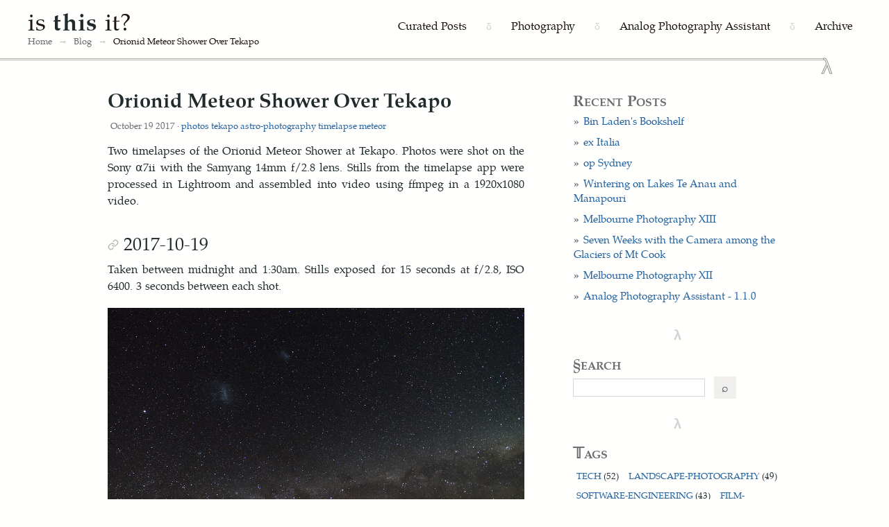

--- FILE ---
content_type: text/html
request_url: https://isthisit.nz/posts/2017/orionid-meteor-shower/
body_size: 3242
content:
<!DOCTYPE html>
<html lang="en">
  <head>
    <meta charset="utf-8">
    <meta http-equiv="X-UA-Compatible" content="chrome=1">
    <meta name="HandheldFriendly" content="True">
    <meta name="MobileOptimized" content="320">
    <meta name="viewport" content="width=device-width, initial-scale=1.0">
    <meta name="referrer" content="no-referrer">
    <base href="https://isthisit.nz/">

    <meta name="description" content="Two timelapses of the Orionid Meteor Shower at Tekapo. Photos were shot on the Sony α7ii with the Samyang 14mm f/2.8 lens. Stills from the timelapse app were processed in Lightroom and assembled into video using ffmpeg in a 1920x1080 video.

    
    
        Link to this section
        
        
    
    2017-10-19
    

Taken between midnight and 1:30am. Stills exposed for 15 seconds at f/2.8, ISO 6400. 3 seconds between each shot.">

    <link rel="icon" type="image/png" href="https://isthisit.nz/favicon-16x16.png" sizes="16x16">
    <link rel="icon" type="image/png" href="https://isthisit.nz/favicon-32x32.png" sizes="32x32">
    <link rel="icon" type="image/png" href="https://isthisit.nz/favicon-96x96.png" sizes="96x96">

    <link type="text/css" rel="stylesheet" href="https://isthisit.nz/css/styles.css" />

    <title>
      
      
         Orionid Meteor Shower Over Tekapo 
      
    </title>
    <link rel="canonical" href="https://isthisit.nz/posts/2017/orionid-meteor-shower/">

    <link href="https://isthisit.nz/index.xml" rel="alternate" type="application/rss+xml" title="is this it?" />
    
  </head>

  

  <body>
    <section id="nav">
      <div class="nav-container">
        <div class="nav-left">
          <div class="page-title">
            <a href="https://isthisit.nz/">is <strong>this</strong> it?</a>
          </div>
          <div class="breadcrumbs">
            
              <a href="https://isthisit.nz/">Home</a>

              
                
                
                  
                
                  
                    <span class="breadcrumb-separator">→</span>
                    <a href="https://isthisit.nz/posts/">Blog</a>
                  
                
              

              <span class="breadcrumb-separator">→</span>
              <span class="breadcrumb-current">Orionid Meteor Shower Over Tekapo</span>
            
          </div>
        </div>

        <div class="nav-right">
          <ul>
            
              <li>
                <a href="https://isthisit.nz/curated">Curated Posts</a>
              </li>

              
              <li class="unselectable muted icon-item">δ</li>
              

            
              <li>
                <a href="https://isthisit.nz/categories/photos/">Photography</a>
              </li>

              
              <li class="unselectable muted icon-item">δ</li>
              

            
              <li>
                <a href="https://isthisit.nz/analog-photography-assistant">Analog Photography Assistant</a>
              </li>

              
              <li class="unselectable muted icon-item">δ</li>
              

            
              <li>
                <a href="https://isthisit.nz/archive">Archive</a>
              </li>

              

            
          </ul>

        </div>
      </div>
    </section>


<section id="middle-container">

  <div id="content" class="single-post">
    <h1> Orionid Meteor Shower Over Tekapo </h1>

    <div class=sub-header>
      October 19 2017 · <a class="label label-default" href="https://isthisit.nz/tags/photos/">photos</a> <a class="label label-default" href="https://isthisit.nz/tags/tekapo/">tekapo</a> <a class="label label-default" href="https://isthisit.nz/tags/astro-photography/">astro-photography</a> <a class="label label-default" href="https://isthisit.nz/tags/timelapse/">timelapse</a> <a class="label label-default" href="https://isthisit.nz/tags/meteor/">meteor</a> 
    </div>

    <div class="entry-content" data-pagefind-body>
      <p>Two timelapses of the Orionid Meteor Shower at Tekapo. Photos were shot on the Sony α7ii with the Samyang 14mm f/2.8 lens. Stills from the timelapse app were processed in Lightroom and assembled into video using ffmpeg in a 1920x1080 video.</p>
<a class="hash-link" href=" https://isthisit.nz/posts/2017/orionid-meteor-shower/#2017-10-19">
    <h2 id="2017-10-19">
    <svg width="16" height="16" viewBox="0 0 24 24" fill="none" stroke="black" class="muted" stroke-width="2" stroke-linecap="round" stroke-linejoin="round">
        <title>Link to this section</title>
        <path d="M10 13a5 5 0 0 0 7.54.54l3-3a5 5 0 0 0-7.07-7.07l-1.72 1.71"></path>
        <path d="M14 11a5 5 0 0 0-7.54-.54l-3 3a5 5 0 0 0 7.07 7.07l1.71-1.71"></path>
    </svg>
    2017-10-19
    </h2>
</a>
<p>Taken between midnight and 1:30am. Stills exposed for 15 seconds at f/2.8, ISO 6400. 3 seconds between each shot.</p>
<video width="100%" controls>
  <source
    src="https://static.isthisit.nz/photos/2017-10-19%20Tekapo%20Timelapse/2017-10-19-1920x1280.mp4"
    type="video/mp4">
  <source
    src="https://static.isthisit.nz/photos/2017-10-19%20Tekapo%20Timelapse/2017-10-19-1920x1280.webm"
    type="video/webm">
  View using Firefox or Chrome.
</video>
<a class="hash-link" href=" https://isthisit.nz/posts/2017/orionid-meteor-shower/#2017-10-24">
    <h2 id="2017-10-24">
    <svg width="16" height="16" viewBox="0 0 24 24" fill="none" stroke="black" class="muted" stroke-width="2" stroke-linecap="round" stroke-linejoin="round">
        <title>Link to this section</title>
        <path d="M10 13a5 5 0 0 0 7.54.54l3-3a5 5 0 0 0-7.07-7.07l-1.72 1.71"></path>
        <path d="M14 11a5 5 0 0 0-7.54-.54l-3 3a5 5 0 0 0 7.07 7.07l1.71-1.71"></path>
    </svg>
    2017-10-24
    </h2>
</a>
<p>Taken between 11pm and 2am. Stills exposed for 8 seconds at f/2.8, ISO 8000. 3 seconds between each shot.</p>
<video width="100%" controls>
  <source
    src="https://static.isthisit.nz/photos/2017-10-19%20Tekapo%20Timelapse/2017-10-24-1920x1280.mp4"
    type="video/mp4">
  <source
    src="https://static.isthisit.nz/photos/2017-10-19%20Tekapo%20Timelapse/2017-10-24-1920x1280.webm"
    type="video/webm">
  View using Firefox or Chrome.
</video>
    </div>

    <hr>

    
    
    <hr>

    <div>
      <h3 title="As determined by the blogging software">Related Posts</h3>

      
        
        <ul>
          
          <li><a href="https://isthisit.nz/posts/2017/tekapo-trip/">Tekapo Trip</a></li>
          
          <li><a href="https://isthisit.nz/posts/2017/brighton-full-moon/">Brighton Full Moon</a></li>
          
          <li><a href="https://isthisit.nz/posts/2017/soldiers-memorial-full-moon/">Soldiers Memorial Full Moon</a></li>
          
          <li><a href="https://isthisit.nz/posts/2017/highcliff-aurora/">Highcliff Aurora</a></li>
          
          <li><a href="https://isthisit.nz/posts/2017/brighton-aurora/">Brighton Aurora</a></li>
          
        </ul>
        
    </div>

    <div id=links>
      
        <a class="basic-alignment left" href="https://isthisit.nz/posts/2017/tekapo-trip/">&laquo; Tekapo Trip</a>
      
      
        <a class="basic-alignment left" href="https://isthisit.nz/posts/2018/roger-waters-us-and-them/">Roger Waters - Us and Them &raquo;</a>
      
    </div>
  </div>

  

<div id="sidebar">
    
    <span class="column-header">Recent Posts</span>
    <ul>
    
        <li class="recent-post"><a href="https://isthisit.nz/posts/2026/bin-ladens-bookshelf/">Bin Laden&#39;s Bookshelf</a></li>
    
        <li class="recent-post"><a href="https://isthisit.nz/posts/2026/ex-italia/">ex Italia</a></li>
    
        <li class="recent-post"><a href="https://isthisit.nz/posts/2025/op-sydney/">op Sydney</a></li>
    
        <li class="recent-post"><a href="https://isthisit.nz/posts/2025/wintering-on-lakes-te-anau-and-manapouri/">Wintering on Lakes Te Anau and Manapouri</a></li>
    
        <li class="recent-post"><a href="https://isthisit.nz/posts/2025/melbourne-photography-xiii/">Melbourne Photography XIII</a></li>
    
        <li class="recent-post"><a href="https://isthisit.nz/posts/2025/seven-weeks-with-the-camera-among-the-glaciers-of-mt-cook/">Seven Weeks with the Camera among the Glaciers of Mt Cook</a></li>
    
        <li class="recent-post"><a href="https://isthisit.nz/posts/2025/melbourne-photography-xii/">Melbourne Photography XII</a></li>
    
        <li class="recent-post"><a href="https://isthisit.nz/posts/2025/analog-photography-assistant-110/">Analog Photography Assistant - 1.1.0</a></li>
    
    </ul>

    <div class="separator">
        <span class="unselectable">
                λ
        </span>
    </div>
    
    <div>
        <span class="column-header">§earch</span>
        <form method="get" action="https://isthisit.nz/search/">
            <label for="search" style="display: none">Search</label>

            <input type="text" id="search" name="term" placeholder="" /> &nbsp; <button type="submit" id="search-button">⌕</button>
        </form>
    </div>
















    <div class="separator">
        <span class="unselectable">
                λ
        </span>
    </div>
    
    <span class="column-header">𝕋ags</span>
    <div style="line-height: 1.7em">
    
    
    
    
    
    
    <a href="https://isthisit.nz/tags/tech" class="tag">tech <span>(52)</span></a>
    
    
    
    
    <a href="https://isthisit.nz/tags/landscape-photography" class="tag">landscape-photography <span>(49)</span></a>
    
    
    
    
    <a href="https://isthisit.nz/tags/software-engineering" class="tag">software-engineering <span>(43)</span></a>
    
    
    
    
    <a href="https://isthisit.nz/tags/film-photography" class="tag">film-photography <span>(27)</span></a>
    
    
    
    
    <a href="https://isthisit.nz/tags/central-otago" class="tag">central-otago <span>(21)</span></a>
    
    
    
    
    <a href="https://isthisit.nz/tags/monochrome" class="tag">monochrome <span>(17)</span></a>
    
    
    
    
    <a href="https://isthisit.nz/tags/hellenic" class="tag">hellenic <span>(16)</span></a>
    
    
    
    
    <a href="https://isthisit.nz/tags/devops" class="tag">devops <span>(15)</span></a>
    
    
    
    
    <a href="https://isthisit.nz/tags/melbourne" class="tag">melbourne <span>(15)</span></a>
    
    
    
    
    <a href="https://isthisit.nz/tags/street-photography" class="tag">street-photography <span>(15)</span></a>
    
    
    
    
    <a href="https://isthisit.nz/tags/books" class="tag">books <span>(14)</span></a>
    
    
    
    
    <a href="https://isthisit.nz/tags/fsharp" class="tag">fsharp <span>(14)</span></a>
    
    
    
    
    <a href="https://isthisit.nz/tags/dotnet" class="tag">dotnet <span>(13)</span></a>
    
    
    
    
    <a href="https://isthisit.nz/tags/poems" class="tag">poems <span>(13)</span></a>
    
    
    
    
    <a href="https://isthisit.nz/tags/astro-photography" class="tag">astro-photography <span>(12)</span></a>
    
    
    
    
    <a href="https://isthisit.nz/tags/lawrence-durrell" class="tag">lawrence-durrell <span>(9)</span></a>
    
    
    
    
    <a href="https://isthisit.nz/tags/philosophy" class="tag">philosophy <span>(9)</span></a>
    
    
    
    
    <a href="https://isthisit.nz/tags/complexity" class="tag">complexity <span>(8)</span></a>
    
    
    
    
    <a href="https://isthisit.nz/tags/continuous-deployment" class="tag">continuous-deployment <span>(8)</span></a>
    
    
    
    
    <a href="https://isthisit.nz/tags/travel-writing" class="tag">travel-writing <span>(8)</span></a>
    
    
    
    
    <a href="https://isthisit.nz/tags/accelerate" class="tag">accelerate <span>(7)</span></a>
    
    
    
    
    <a href="https://isthisit.nz/tags/computation" class="tag">computation <span>(7)</span></a>
    
    
    
    
    <a href="https://isthisit.nz/tags/dunedin" class="tag">dunedin <span>(6)</span></a>
    
    
    
    
    <a href="https://isthisit.nz/tags/resilience-engineering" class="tag">resilience-engineering <span>(6)</span></a>
    
    
    
    
    <a href="https://isthisit.nz/tags/aws" class="tag">aws <span>(5)</span></a>
    
    
    
    
    <a href="https://isthisit.nz/tags/tasmania" class="tag">tasmania <span>(5)</span></a>
    
    
    
    
    <a href="https://isthisit.nz/tags/ai" class="tag">ai <span>(4)</span></a>
    
    
    
    
    <a href="https://isthisit.nz/tags/cavafy" class="tag">cavafy <span>(4)</span></a>
    
    
    
    
    <a href="https://isthisit.nz/tags/george-seferis" class="tag">george-seferis <span>(4)</span></a>
    
    
    
    
    <a href="https://isthisit.nz/tags/linux" class="tag">linux <span>(4)</span></a>
    
    
    
    
    <a href="https://isthisit.nz/tags/lparen" class="tag">lparen <span>(4)</span></a>
    
    
    
    
    <a href="https://isthisit.nz/tags/southland" class="tag">southland <span>(4)</span></a>
    
    
    
    
    <a href="https://isthisit.nz/tags/wanaka" class="tag">wanaka <span>(4)</span></a>
    
    
    
    
    <a href="https://isthisit.nz/tags/analog-photography-assistant" class="tag">analog-photography-assistant <span>(3)</span></a>
    
    
    
    
    <a href="https://isthisit.nz/tags/aurora" class="tag">aurora <span>(3)</span></a>
    
    
    
    
    <a href="https://isthisit.nz/tags/python" class="tag">python <span>(3)</span></a>
    
    
    
    
    <a href="https://isthisit.nz/tags/queenstown" class="tag">queenstown <span>(3)</span></a>
    
    
    
    
    <a href="https://isthisit.nz/tags/stories" class="tag">stories <span>(3)</span></a>
    
    
    
    
    <a href="https://isthisit.nz/tags/tekapo" class="tag">tekapo <span>(3)</span></a>
    
    
    
    
    <a href="https://isthisit.nz/tags/wellington" class="tag">wellington <span>(3)</span></a>
    
    
    
    
    <a href="https://isthisit.nz/tags/brighton" class="tag">brighton <span>(2)</span></a>
    
    
    
    
    <a href="https://isthisit.nz/tags/cellular-automata" class="tag">cellular-automata <span>(2)</span></a>
    
    
    
    
    <a href="https://isthisit.nz/tags/cromwell" class="tag">cromwell <span>(2)</span></a>
    
    
    
    
    <a href="https://isthisit.nz/tags/docker" class="tag">docker <span>(2)</span></a>
    
    
    
    
    <a href="https://isthisit.nz/tags/fable" class="tag">fable <span>(2)</span></a>
    
    
    
    
    <a href="https://isthisit.nz/tags/feliz" class="tag">feliz <span>(2)</span></a>
    
    
    
    
    <a href="https://isthisit.nz/tags/lunar-eclipse" class="tag">lunar-eclipse <span>(2)</span></a>
    
    
    
    
    <a href="https://isthisit.nz/tags/photography-meta" class="tag">photography-meta <span>(2)</span></a>
    
    
    
    
    <a href="https://isthisit.nz/tags/teamcity" class="tag">teamcity <span>(2)</span></a>
    
    
    
    
    <a href="https://isthisit.nz/tags/typescript" class="tag">typescript <span>(2)</span></a>
    
    
    </div>

    <div class="separator">
        <span class="unselectable">
                λ
        </span>
    </div>

    <div>
        <em>All of this is untrue but it is beautiful</em>
    </div>

    <div class="separator">
        <span class="unselectable">
                λ
        </span>
    </div>

</div>


</section>

<div id="lightbox" class="lightbox"></div>

<section id="footer">
    <a href="https://isthisit.nz/about">about</a> 
    <span class="unselectable muted icon-item" style="margin-left: 20px; margin-right: 20px">δ</span> 
    <a href="https://isthisit.nz/archive">archive</a>
    <span class="unselectable muted icon-item" style="margin-left: 20px; margin-right: 20px">δ</span>
    <a href="https://isthisit.nz/analog-photography-assistant/">APA, an android app for film photographers</a>

    <span class="unselectable muted icon-item" style="margin-left: 20px; margin-right: 20px">δ</span>
    <a href='https://isthisit.nz/index.xml'>.rss</a>
    <span class="unselectable muted icon-item" style="margin-left: 20px; margin-right: 20px">δ</span>
    <a href="mailto:logan@isthisit.nz">logan@isthisit.nz</a>
</section>

    <script async src="https://isthisit.nz/js/lightbox.js"></script>
    <script data-goatcounter="https://isthisit.goatcounter.com/count"  async src="//gc.zgo.at/count.js"></script>

</body>
</html>





--- FILE ---
content_type: text/css
request_url: https://isthisit.nz/css/styles.css
body_size: 4227
content:
/*
 * Font ratios: Minor third https://www.modularscale.com/?1&em&1.2
 */

* {
    border: 0;
    font: inherit;
    vertical-align: baseline;
    margin: 0;
    padding: 0;
    color: #212b2d;
}

@font-face {
    font-family: 'TexGyrePagella';
    src: url('/fonts/texgyrepagella-regular-webfont.woff2') format('woff2');
    font-weight: normal;
    font-style: normal;
    font-display: swap;
}

@font-face {
    font-family: 'TexGyrePagella';
    src: url('/fonts/texgyrepagella-italic-webfont.woff2') format('woff2');
    font-weight: normal;
    font-style: italic;
    font-display: swap;
}

@font-face {
    font-family: 'TexGyrePagella';
    src: url('/fonts/texgyrepagella-bold-webfont.woff2') format('woff2');
    font-weight: bold;
    font-style: normal;
    font-display: swap;
}

body {
    font-family: 'TexGyrePagella', -apple-system, Helvetica, arial, sans-serif;
    font-size: 1em;
    line-height: 1.5;
    margin: auto;
    background-color: #fffffe;

    -webkit-font-smoothing: antialiased;
    -moz-osx-font-smoothing: grayscale;
    text-rendering: optimizeLegibility;
    font-feature-settings: "liga" 1, "kern" 1;
}

p, ol {
    margin-bottom: 20px;
    text-align: justify;
    text-justify: inter-word;

    word-spacing: 0.05em; /* Subtle word spacing improvement */

    /* Better hyphenation for long words */
    -webkit-hyphens: auto;
    -ms-hyphens: auto;
    hyphens: auto;

    /* Prevent orphans/widows */
    orphans: 2;
    widows: 2;
}

sub, sup { 
    font-size: .83em;
}

sub { 
    vertical-align: sub;

}
sup { 
    vertical-align: super;
}


ul {
    margin-bottom: 30px;
    line-height: 1.7; /* Slightly more spacing for list items */
}

a img {
    border: none;
}

h1 a, h2 a, h3 a {
    color: #1E2A2D;
}

a:hover {
    text-decoration: underline;
    color: #194b7a;
}

div.entry-content a {
    text-decoration: underline;
}

a {
    color: #23629FFF;
    text-decoration: none;
}
div.entry-content h1 {
    margin-top: 30px;
}


pre, code {
    font: 0.93em Consolas, "Liberation Mono", Menlo, Courier, monospace;
    background-color: #e3f6f5;
}

/* quoted blocks inline with text */
code {
    padding: 2px;
}

pre {
    margin-top: 0;
    margin-bottom: 16px;
    word-wrap: normal;
    padding: 16px;
    overflow: auto;
}

pre > code {
    padding: 0;
    margin: 0;
    word-break: normal;
    white-space: pre;
    background: transparent;
    border: 0;
}

pre code {
    display: inline;
    max-width: auto;
    padding: 0;
    margin: 0;
    overflow: visible;
    word-wrap: normal;
    /* background-color: transparent; */
    border: 0;
}

pre code::before,
pre code::after {
    content: normal;
}

em, q, em, dfn {
    font-style: italic;
}

.sans, html .gist .gist-file .gist-meta {
    font-family: sans-serif;
}

.mono, pre, code, tt, p code, li code {
    font-family: Menlo, Monaco, "Andale Mono", "lucida console", "Courier New", monospace;
}

strong {
    font-weight: 600;
}

q:before {
    content: "\201C";
}

q:after {
    content: "\201D";
}

del, s {
    text-decoration: line-through;
}

blockquote {
    font-family: 'Iowan Old Style', 'Palatino Linotype', 'URW Palladio L', P052, serif;
    background: #f9f9f9;
    border-left: 8px solid #ccc;
    margin: 1.5em 10px;
    padding: 0.5em 10px;
}

blockquote p {
    display: inline-block;
    font-style: italic;
}

hr {
    width: 60%;
    border: none;
    margin: 25px auto;
    height: 11px;
    background: url("/img/wave.svg");
    opacity: 0.3;
}


h1 {
    font-size: 1.782em;
    margin-bottom: 10px;
    font-weight: bold;
}

h2 {
    font-size: 1.6em;
    margin-top: 35px;
    margin-bottom: 10px;
}

h3 {
    font-size: 1.44em;
    margin-top: 18px;
    margin-bottom: 10px;
}

h1, h2, h3, h4 {
    line-height: 1.2;
    font-family: 'TexGyrePagella', -apple-system, Helvetica, arial, sans-serif;
}

.sub-header, time, small {
    color: #6e6d6d;
    font-size: 0.833em;
}

.sub-header {
    margin: 0 4px;
}

li {
    margin-left: 20px;
    margin-top: 4px;
    margin-bottom: 6px;
}

ul li {
    list-style-type: none;
    margin-left: 5px;
    margin-bottom: 9px;
    line-height: 1.5;
}

ol li {
    margin-bottom: 9px;
    line-height: 1.5
}

ul li:before {
    content: "»";
    opacity: 0.7;
    margin-right: 6px;
    font-weight: bold;
}

li:before, .posts-listing li:before {
    content: '';
    margin-right: 0;
}


@media (min-width: 768px) {
    #middle-container {
        display: flex;
        justify-content: center;
    }

    #middle-container > div {
        margin: 0 35px;
    }

    #content {
        flex: 0 1 auto;
        width: 75ch;
        justify-content: center;
    }

    #sidebar {
        flex: 1 1 auto;
        justify-content: center;
        max-width: 300px;
    }
}

.tag {
    text-transform: uppercase;
    font-size: 0.833em;
    padding-right: 5px;
    padding-left: 5px;
}

#sidebar .recent-post {
    font-size: 0.91em;
}

#sidebar div.separator {
    width: 100%;
    text-align: center;
    margin-top: 20px;
    margin-bottom: 10px;
    opacity: 0.2;
}

#sidebar div.separator span {
    font-size: 20px;
    font-weight: bold;
}

#sidebar ul {
    margin-left: -4px;
}

/* Writing, Photolog headers */
span.column-header {
    font-weight: bold;
    font-size: 1.4em;
    color: #6e6d6d;
    display: block;
    font-variant-caps: small-caps;
    margin-bottom: 3px;
}

#content .entry-content {
    margin-top: 15px;
    font-family: 'TexGyrePagella', system-ui, sans-serif;}

#content time {
    margin-left: 3px;
}

.highlight {
    margin: 10px 0;
}

.post {
    margin-bottom: 60px;
}

.header-bar {
    background-color: #23629FFF;
    height: 1.5em;
}

#nav {
    position: relative;
    margin: 0 0 40px 0;
    padding: 0;
    padding-bottom: 6px;
    background-color: #fffffe;
    border-bottom: none;
    width: 100%;
    box-sizing: border-box;
}

#nav::after {
    content: 'λ';
    position: absolute;
    bottom: -9px;
    right: 82px;
    font-size: 1.9em;
    color: transparent;
    -webkit-text-stroke: 1px #918c8c;
    font-family: 'TexGyrePagella', -apple-system, Helvetica, arial, sans-serif;
    line-height: 0.15;
    font-weight: normal;
    z-index: 1;
}

#nav::before {
    content: '';
    position: absolute;
    bottom: 0;
    left: 0;
    right: 95px;
    height: 6px;
    background-color: #fffffe;
    background-image:
        linear-gradient(to right, #b7b1b1 0%, #b7b1b1 100%),
        linear-gradient(to right, #b7b1b1 0%, #b7b1b1 100%);
    background-size: 100% 1px, 100% 1px, 100% 1px;
    background-position: bottom 0px left 0, bottom 2px left 0, bottom 4px left 0;
    background-repeat: no-repeat;
    z-index: 2;
}

#nav .nav-container {
    display: flex;
    align-items: center;
    justify-content: space-between;
    max-width: 1400px;
    margin: 0 auto;
    padding: 12px 40px;
    gap: 30px;
}

#nav .nav-left {
    display: flex;
    flex-direction: column;
    gap: 4px;
    flex-shrink: 0;
}

#nav .nav-right {
    display: flex;
    flex-direction: column;
    gap: 6px;
    align-items: flex-end;
}

#nav .page-title {
    flex-shrink: 0;
}

#nav .page-title a {
    font-size: 2.2em;
    color: #1d1313;
    line-height: 1;
    letter-spacing: 0.02em;
}

#nav ul {
    display: flex;
    align-items: center;
    margin: 0;
    padding: 0;
    list-style: none;
}

#nav li {
    list-style-type: none;
    display: inline-flex;
    align-items: center;
    padding: 0 12px;
}

#nav li:before {
    content: "";
    opacity: 1;
    margin-right: 5px;
}

#nav li.icon-item {
    font-size: 0.85em;
    padding: 0 6px;
    color: #6e6d6d;
    display: flex;
    align-items: center;
}

#nav ul li a {
    color: #1d1313;
    font-size: 1em;
    white-space: nowrap;
    font-weight: 500;
    transition: color 0.2s ease;
    text-decoration: none;
    position: relative;
    padding-bottom: 2px;
}

#nav ul li a::after {
    content: 'ϟ';
    position: absolute;
    bottom: -28px;
    left: 50%;
    transform: translateX(-50%);
    color: #9e9e9e;
    font-size: 1.3em;
    opacity: 0;
}

#nav ul li a:hover {
    color: #23629FFF;
}

#nav ul li a:hover::after {
    opacity: 1;
}

.breadcrumbs {
    font-size: 0.8em;
    color: #6e6d6d;
    padding: 0;
    margin: 0;
}

.breadcrumbs a {
    color: #6e6d6d;
    text-decoration: none;
    transition: color 0.2s ease;
}

.breadcrumbs a:hover {
    color: #23629FFF;
}

.breadcrumb-separator {
    margin: 0 6px;
    color: #6e6d6d;
    opacity: 0.5;
}

.breadcrumb-current {
    color: #1d1313;
    font-weight: 500;
}

#links {
    margin: 50px 0 0 0;
}

#links :nth-child(2) {
    float: right;
}

#footer {
    margin-top: 50px;
    background-color: #f8f8f8;
    padding-top: 10px;
    text-align: center;
    min-height: 100px;
    line-height: 100px;
}

@media (max-width: 750px) {
    body {
        padding-left: 0;
        padding-right: 0;
    }

    #nav {
        margin-bottom: 25px;
    }

    #nav .nav-container {
        flex-direction: column;
        align-items: center;
        gap: 10px;
        padding: 10px 20px;
    }

    #nav .nav-left {
        display: contents;
    }

    #nav .page-title {
        order: 1;
    }

    #nav .nav-right {
        order: 2;
        align-items: center;
        width: 100%;
    }

    #nav .breadcrumbs {
        order: 3;
        text-align: center;
    }

    #nav .page-title a {
        font-size: 1.8em;
    }

    .breadcrumbs {
        font-size: 0.75em;
    }

    #nav ul {
        display: flex;
        justify-content: center;
        flex-wrap: wrap;
        gap: 4px 8px;
    }

    #nav li {
        padding: 8px 14px;
        margin: 0;
        background-color: transparent;
        border: 1px solid #1d1313;
        transition: all 0.2s ease;
    }

    #nav li:hover {
        background-color: rgba(35, 98, 159, 0.05);
    }

    #nav li a {
        font-size: 0.9em;
        font-weight: 500;
        white-space: nowrap;
        padding-bottom: 0;
    }

    #nav li a::after {
        display: none;
    }

    #nav li.icon-item {
        display: none;
    }

    #content {
        margin-top: 0;
        padding: 10px 20px 0 20px;
        order: 1;
    }

    #middle-container {
        display: flex;
        flex-direction: column;
    }

    #middle-container > div {
        margin: 0;
    }

    #sidebar {
        order: 2;
    }

    nav {
        margin-bottom: 30px;
    }

    #footer {
        line-height: 1.8;
        min-height: auto;
        padding: 20px 10px;
        display: grid;
        grid-template-columns: 1fr 1fr;
        gap: 15px 20px;
    }

    #footer .icon-item {
        display: none;
    }
}

@media (max-width: 400px) {
    body {
        padding-left: 0;
        padding-right: 0;
    }

    #nav {
        margin-bottom: 15px;
    }

    #nav .nav-container {
        gap: 8px;
        padding: 8px 15px;
    }

    #nav .nav-left {
        gap: 4px;
    }

    #nav .nav-right {
        align-items: center;
        width: 100%;
    }

    #nav .page-title a {
        font-size: 1.5em;
    }

    .breadcrumbs {
        font-size: 0.7em;
    }

    #nav ul {
        gap: 6px 10px;
    }

    #nav li {
        padding: 5px 10px;
    }

    #nav li a {
        font-size: 0.8em;
    }

    #content {
        margin-top: 0;
        padding-top: 20px;
    }

    #footer {
        padding: 15px 8px;
    }
}

.lg-toolbar {
    display: none;
}

/* images */
img[src*='#left'] {
    float: left;
}
img[src*='#right'] {
    float: right;
}
img[src*='#center'] {
    display: block;
    margin: auto;
}

img[src*='#center300'] {
    display: block;
    margin: auto;
    width:300px;
}

img[src*='#center600'] {
    display: block;
    margin: auto;
    width:600px;
}

img[src*='#hero'] {
    max-width: 100% !important;
}

figure {
    display: grid;
    height: 100%;
    margin-bottom: 20px;
}

figure img {
    max-width: 95%;
    max-height: 90vh;
    margin: auto;
}

figcaption {
    font-style: italic;
    font-size: 0.833em;
    text-align: center;
    margin-top: 10px;
    margin-bottom: 15px;
}

.muted {
    opacity: .3;
}

.unselectable {
    -webkit-touch-callout: none;
    -webkit-user-select: none;
    -khtml-user-select: none;
    -moz-user-select: none;
    -ms-user-select: none;
    user-select: none;
    cursor: default;
}

.rss-icon {
    margin-left: 5px;
    margin-bottom: -2px;
    opacity: 0.8;
    height: 15px;
}

.read-more {
    margin-top: 10px;
    padding: 2px;
}



table {
    border-collapse: collapse;
    margin-bottom: 17px;
  }

  td, th {
    border: 1px solid #999;
    padding: 0.5rem;
    text-align: left;
  }


/* Lightbox */
.lightbox {
    opacity: 0;
    visibility: hidden;
    position: fixed;
    left:0;
    right: 0;
    top: 0;
    bottom: 0;
    z-index: -1;
    display: flex;
    align-items: center;
    justify-content: center;
    transition: all 0.15s ease-in;
}

.lightbox.show{
    background-color: rgba(0,0,0, 0.85);
    opacity: 1;
    visibility: visible;
    z-index: 1000;
}

.lightbox img{
    max-width: 95%;
    max-height: 95%;
}

/* Close lightbox "x" icon */

.lightbox .close-lightbox{
    cursor: pointer;
    position: absolute;
    top: 30px;
    right: 50px;
    width: 20px;
    height: 20px;
}

.lightbox .close-lightbox::after, 
.lightbox .close-lightbox::before{
    content: '';
    width: 3px;
    height: 20px;
    background-color: #ddd;
    position: absolute;
    border-radius: 5px;
    transform: rotate(45deg);
}

.lightbox .close-lightbox::before{
    transform: rotate(-45deg);
}

.lightbox .close-lightbox:hover::after, 
.lightbox .close-lightbox:hover::before{
    background-color: #fff;
}

/* search */
input#search {
    border: #dcd4d4 1px solid;
    height: 1.5em;
}

button#search-button {
    background-color: #f1eeee;
    height: 2em;
    width: 2em;
}

/* header links within posts */
.hash-link {
    text-decoration: none !important;
}

.hash-link:hover {
    text-decoration: underline !important;
}

/* boxes in postts */
.fancy {
    position: relative;
    background-color: #ffc;
    padding: 2rem;
    text-align: center;
    max-width: 200px;
}

.fancy::before {
    content: "";

    position: absolute;
    z-index: -1;
    bottom: 15px;
    right: 5px;
    width: 50%;
    top: 80%;
    max-width: 200px;

    box-shadow: 0px 13px 10px black;
    rotate: 4deg;
}

.callout-box {
    background-color: #d0e1f9;
    border: 2px solid #a1b8d1; 
    box-shadow: 4px 4px 6px rgba(0, 0, 50, 0.2),
    -4px -4px 6px rgba(255, 255, 255, 0.5);
    padding: 10px;
    border-radius: 4px;
    width: 100%;
    margin: 10px 0;
    color: #2b3e50; 

    display: flex;
    justify-content: space-between; 
    align-items: center;
}

.callout-box span {
    font-size: 0.9em; 
    margin-bottom: 5px;
    color: #324e70; 
    text-transform: uppercase;
    letter-spacing: 1px;
    line-height: 1.4; 
}

.clickable-container {
    display: block; 
    text-decoration: none; 
    color: inherit;
}

/* for inline columns */
.container {
    display: flex;
    width: 100%;
    max-width: 100%;  /* Ensures container fits parent */
    gap: 20px;
    box-sizing: border-box;  /* Includes padding in width calculation */
}

.column {
    flex: 1; /* Makes columns equal width */
    padding: 20px;
    /*background-color: #f8f8f8;*/
    width: 50%; /* Explicit width for each column */
    box-sizing: border-box;
}

.column img {
    max-width: 100%;  /* Images won't exceed column width */
    height: auto;     /* Maintain aspect ratio */
    display: block;   /* Removes any default image spacing */
}

/* Mobile responsive columns */
@media (max-width: 750px) {
    .container {
        flex-direction: column;
        gap: 10px;
        padding: 0 20px;  /* Match content padding */
    }

    .column {
        width: 100%;
        padding: 10px 0;
    }
}

@media (max-width: 400px) {
    .container {
        padding: 0 15px;
        gap: 8px;
    }

    .column {
        padding: 8px 0;
    }
}

/* used on APA to tile images */
.image-row {
    display: flex;
    gap: 1rem;
    flex-wrap: wrap;
}

.image-row figure {
    flex: 1 1 calc(33.333% - .67rem);
    min-width: 280px;
    max-width: calc(33.333% - .67rem);
    margin: 0;
}

/* Mobile: Center APA images */
@media (max-width: 750px) {
    .image-row {
        justify-content: center;
    }

    .image-row figure {
        flex: 0 1 auto;
        max-width: 100%;
        margin: 0 auto;
    }
}

.apa-navigation {
    margin-left: 5px
}

/* Mobile: Show APA navigation below content */
@media (max-width: 750px) {
    #middle-container {
        display: flex;
        flex-direction: column;
    }

    .apa-navigation {
        order: 2;
        margin-top: 30px;
        margin-left: 20px;
        padding-left: 20px;
    }

    #content {
        order: 1;
    }
}

--- FILE ---
content_type: image/svg+xml
request_url: https://isthisit.nz/img/wave.svg
body_size: 346
content:
<svg xmlns="http://www.w3.org/2000/svg" viewBox="0 0 18 18" xmlns:xlink="http://www.w3.org/1999/xlink">
    <style type="text/css">
        line, polyline { fill: none; stroke: #000; stroke-width: 2.5; }
    </style>
    <line x1="0" y1="1.25" x2="18" y2="1.25" id="border"/>
    <use xlink:href="#border" transform="translate(0 15.5)"/>
    <polyline points="1.25,16.7 1.25,5.7 9.9,5.7 9.9,9.4" id="wave"/>
    <use xlink:href="#wave" transform="rotate(180 7.75 9)"/>
</svg>

--- FILE ---
content_type: application/javascript
request_url: https://isthisit.nz/js/lightbox.js
body_size: 430
content:
window.addEventListener("load", () => {

    // primarily created by themes/isthisit-black-and-light/layouts/shortcodes/iti-image.html
    document.querySelectorAll("img.lightbox-image").forEach(image => {

        // do this in JS rather than CSS to only apply the cursor if the lightbox is actually working
        image.style = image.style + "; cursor: pointer";

        let showLightboxHandler = (e) => {
            $lightbox.innerHTML = '<div class="close-lightbox"></div>' + image.outerHTML;
            $lightbox.classList.add('show');
        };

        image.addEventListener("click", (event) => showLightboxHandler(event));
        image.addEventListener("tap", (event) => showLightboxHandler(event));
    });

    // Hide the lightbox when it's clicked, or the user hits the escape key
    const $lightbox = document.getElementById('lightbox');

    $lightbox.addEventListener('click', (e) => {
        $lightbox.classList.remove('show');
    });

    document.addEventListener('keydown', (e) => {
        
        if (e.key === 'Escape') {
         
            const isNotCombinedKey = !(e.ctrlKey || e.altKey || e.shiftKey);
            if (isNotCombinedKey) {
                $lightbox.classList.remove('show');              
            }
        }
    });
});